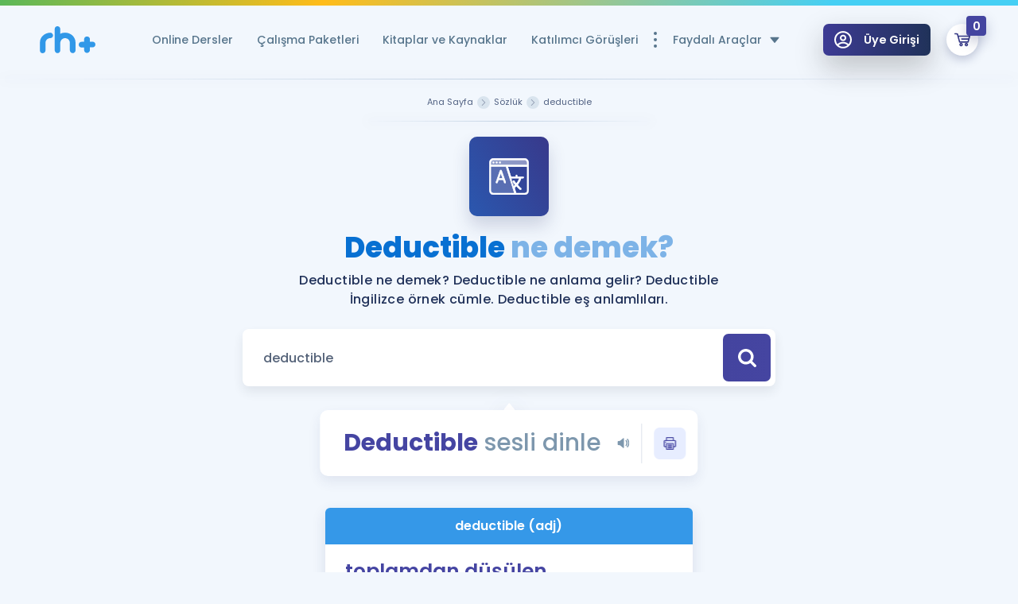

--- FILE ---
content_type: image/svg+xml
request_url: https://www.remzihoca.com/assets/front/img/icons/icon-content.svg
body_size: 666
content:
<?xml version="1.0" encoding="utf-8"?>
<!-- Generator: Adobe Illustrator 23.0.2, SVG Export Plug-In . SVG Version: 6.00 Build 0)  -->
<svg version="1.1" id="Layer_1" xmlns="http://www.w3.org/2000/svg" xmlns:xlink="http://www.w3.org/1999/xlink" x="0px" y="0px"
	 viewBox="0 0 100 100" style="enable-background:new 0 0 100 100;" xml:space="preserve">
<g>
	<g>
		<path d="M67.09,27.64l11.15,0c1.98,0,3.9-1.17,4.5-3.06c0.99-3.14-1.32-6.02-4.31-6.02l-11.15,0c-1.98,0-3.9,1.17-4.5,3.06
			C61.79,24.75,64.1,27.64,67.09,27.64z"/>
		<path d="M78.43,36.76l-11.15,0c-1.98,0-3.9,1.17-4.5,3.06c-0.99,3.13,1.32,6.02,4.3,6.02l11.16,0c1.98,0,3.9-1.17,4.49-3.06
			C83.73,39.65,81.42,36.76,78.43,36.76z"/>
		<path d="M21.7,27.64l11.15,0c1.98,0,3.9-1.17,4.5-3.06c0.99-3.14-1.32-6.02-4.31-6.02l-11.16,0c-1.98,0-3.89,1.17-4.49,3.06
			C16.41,24.75,18.72,27.64,21.7,27.64z"/>
		<path d="M21.7,45.84l11.15,0c1.98,0,3.9-1.17,4.5-3.06c0.99-3.14-1.32-6.02-4.31-6.02l-11.16,0c-1.98,0-3.89,1.17-4.49,3.06
			C16.41,42.95,18.72,45.84,21.7,45.84z"/>
		<path d="M89.41,0.08L89.41,0.08L89.41,0.08H68.23c-6.17,0-11.82,2.33-15.94,6.17c-0.82,0.76-1.52,1.63-2.21,2.5
			c-0.7-0.89-1.41-1.76-2.23-2.52c-4.12-3.85-9.77-6.18-15.93-6.18H10.74L6.38,1.06c-4.33,1-7.09,5.27-6.22,9.63l0,0v61.23
			l-0.01,0.04c0,5.82,4.7,10.53,10.51,10.58l0.09,0.02h19.66c3.93,6.83,11.22,11.48,19.67,11.48c4.65,0,8.96-1.41,12.56-3.8
			l8.24,8.25c1.27,1.27,3.19,1.85,4.85,1.17c3.31-1.36,3.86-5.29,1.65-7.5l-8.33-8.33l0.68-1.26h19.67l0.08-0.01
			c5.78-0.05,10.44-4.7,10.5-10.47l0.02-0.1v-61.3C100,4.82,95.26,0.09,89.41,0.08z M10.77,73.49l-0.03-0.01v0
			c-0.83,0-1.49-0.67-1.51-1.5l0-0.01v-61.3l-0.01-0.03c0.01-0.83,0.68-1.5,1.51-1.51h0v0h21.18c3.54,0,6.72,1.23,9.11,3.19
			c2.15,1.77,3.48,4.35,4.05,7.07l0.46,2.16l0,0.01v27.37c-4.47,0.9-8.47,3.11-11.57,6.21l-0.92-0.18l-11.16,0
			c-1.98,0-3.9,1.17-4.5,3.06c-0.99,3.13,1.32,6.02,4.3,6.02h6.87c-0.77,2.28-1.28,4.68-1.28,7.22c0,0.76,0.15,1.48,0.22,2.23
			L10.77,73.49z M36.37,71.26c0.01-7.55,6.11-13.66,13.65-13.7l0.05,0.01l0.05-0.01c7.54,0.04,13.64,6.15,13.65,13.7
			c-0.01,7.57-6.14,13.69-13.7,13.7C42.51,84.95,36.38,78.83,36.37,71.26z M72.85,71.26c0-2.54-0.51-4.94-1.28-7.22l6.66,0
			c1.98,0,3.9-1.17,4.5-3.06c0.99-3.14-1.32-6.02-4.31-6.02H67.09l-0.91,0.18c-3.1-3.1-7.1-5.31-11.57-6.21V21.6l0.01-0.03l0,0
			c0.01-3.36,1.43-6.38,3.87-8.67c2.44-2.28,5.87-3.73,9.75-3.74h21.17l0.01,0l0,0c0.83,0,1.51,0.68,1.51,1.51v61.25l-0.01,0.04l0,0
			c0,0.83-0.68,1.51-1.51,1.51l-0.04,0.01H72.63C72.7,72.74,72.85,72.02,72.85,71.26z"/>
	</g>
	<path class="st0" style="opacity: 0.3" d="M47.92,55.19c0.23,0,0.44,0.02,0.66,0.03L47.26,9.13L4.87,6.15v70.7h31.17
		C31.46,68.45,35.42,55.19,47.92,55.19z"/>
	<path class="st0" style="opacity: 0.3" d="M52.88,9.13l-1.97,46.91c1.21-0.32,2.52-0.52,3.96-0.52c12.35,0,16.35,12.92,12.04,21.33h27.71V6.15
		L52.88,9.13z"/>
</g>
</svg>
